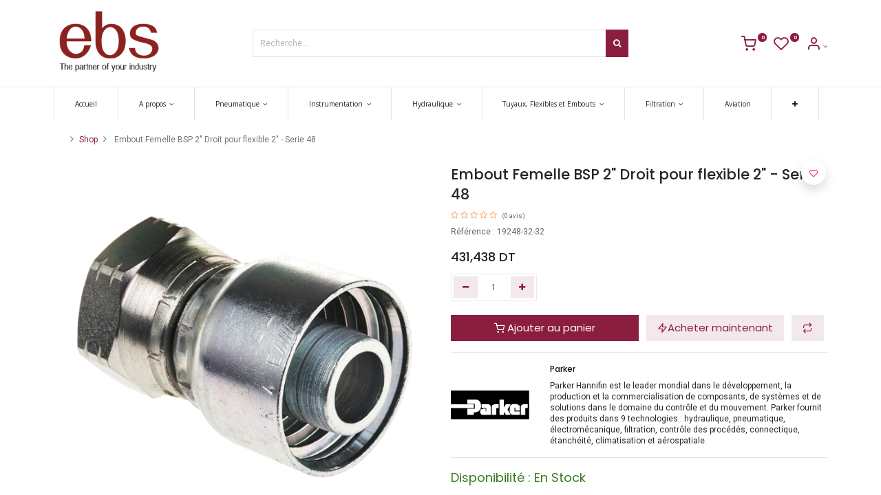

--- FILE ---
content_type: text/html; charset=utf-8
request_url: https://ebs.com.tn/shop/19248-32-32-embout-femelle-bsp-2-droit-pour-flexible-2-serie-48-157606
body_size: 20030
content:
<!DOCTYPE html>
        <html lang="fr-CA" data-website-id="1" data-main-object="product.template(157606,)" data-oe-company-name="EBS" data-add2cart-redirect="1">
    <head>
                <meta charset="utf-8"/>
                <meta http-equiv="X-UA-Compatible" content="IE=edge,chrome=1"/>
            <meta name="viewport" content="width=device-width, initial-scale=1"/>
        <meta name="generator" content="Odoo"/>
        <meta name="description" content="Référence : 19248-32-32"/>
            <link rel="manifest" href="/pwa/1/manifest.json"/>
            <link rel="apple-touch-icon" sizes="192x192" href="/web/image/website/1/dr_pwa_icon_192/192x192"/>
            <meta name="theme-color" content="#FFFFFF"/>
            <meta name="mobile-web-app-capable" content="yes"/>
            <meta name="apple-mobile-web-app-title" content="ebs"/>
            <meta name="apple-mobile-web-app-capable" content="yes"/>
            <meta name="apple-mobile-web-app-status-bar-style" content="default"/>
                        <meta property="og:type" content="website"/>
                        <meta property="og:title" content="Embout Femelle BSP 2&#34; Droit pour flexible 2&#34; - Serie 48"/>
                        <meta property="og:site_name" content="EBS"/>
                        <meta property="og:url" content="https://ebs.com.tn/shop/19248-32-32-embout-femelle-bsp-2-droit-pour-flexible-2-serie-48-157606"/>
                        <meta property="og:image" content="https://ebs.com.tn/web/image/product.template/157606/image_1024?unique=ea0cfaf"/>
                        <meta property="og:description" content="Référence : 19248-32-32"/>
                    <meta name="twitter:card" content="summary_large_image"/>
                    <meta name="twitter:title" content="Embout Femelle BSP 2&#34; Droit pour flexible 2&#34; - Serie 48"/>
                    <meta name="twitter:image" content="https://ebs.com.tn/web/image/product.template/157606/image_1024?unique=ea0cfaf"/>
                    <meta name="twitter:description" content="Référence : 19248-32-32"/>
        <link rel="canonical" href="https://ebs.com.tn/shop/19248-32-32-embout-femelle-bsp-2-droit-pour-flexible-2-serie-48-157606"/>
        <link rel="preconnect" href="https://fonts.gstatic.com/" crossorigin=""/>
                <title> Embout Femelle BSP 2&#34; Droit pour flexible 2&#34; - Serie 48 | EBS </title>
                <link type="image/x-icon" rel="shortcut icon" href="/web/image/website/1/favicon?unique=ab5fe61"/>
            <link rel="preload" href="/web/static/lib/fontawesome/fonts/fontawesome-webfont.woff2?v=4.7.0" as="font" crossorigin=""/>
            <link rel="preload" href="/theme_prime/static/lib/Droggol-Pack-v1.0/fonts/Droggol-Pack.ttf?4iwoe7" as="font" crossorigin=""/>
            <link rel="stylesheet" type="text/css" href="/theme_prime/static/lib/Droggol-Pack-v1.0/droggol-pack-1.css"/>
            <link type="text/css" rel="stylesheet" href="/web/assets/213984-eba5615/1/web.assets_common.min.css" data-asset-bundle="web.assets_common" data-asset-version="eba5615"/>
            <link type="text/css" rel="stylesheet" href="/web/assets/213968-f6ff524/1/web.assets_frontend.min.css" data-asset-bundle="web.assets_frontend" data-asset-version="f6ff524"/>
                <script id="web.layout.odooscript" type="text/javascript">
                    var odoo = {
                        csrf_token: "2e9525af77ae3714f193895b9c0bcc0d9ebb6ca0o1800742725",
                        debug: "",
                    };
                </script>
            <script type="text/javascript">
                odoo.dr_theme_config = {"bool_enable_ajax_load": false, "json_zoom": {"zoom_enabled": true, "zoom_factor": 2, "disable_small": false}, "json_category_pills": {"enable": true, "enable_child": true, "hide_desktop": true, "show_title": true, "style": "1"}, "json_grid_product": {"show_color_preview": true, "show_quick_view": true, "show_similar_products": true, "show_rating": true, "style": "2"}, "json_shop_filters": {"filter_method": "default", "in_sidebar": true, "collapsible": true, "show_category_count": true, "show_attrib_count": true, "hide_extra_attrib_value": true, "show_rating_filter": true, "tags_style": "2"}, "json_bottom_bar": {"show_bottom_bar": true, "show_bottom_bar_on_scroll": false, "filters": true, "actions": ["tp_home", "tp_search", "tp_wishlist", "tp_offer", "tp_brands", "tp_category", "tp_orders", "tp_cart"]}, "bool_sticky_add_to_cart": true, "json_general_language_pricelist_selector": {"hide_country_flag": true}, "json_mobile": {}, "json_product_search": {"advance_search": true, "search_category": true, "search_attribute": true, "search_suggestion": true, "search_limit": 300, "search_max_product": 300, "search_fuzzy": true}, "json_lazy_load_config": {"enable_ajax_load_products": true, "enable_ajax_load_products_on_click": true}, "json_brands_page": {"disable_brands_grouping": false}, "cart_flow": "default", "theme_installed": true, "pwa_active": true, "bool_product_offers": true, "is_public_user": true};
            </script>
            <script type="text/javascript">
                odoo.__session_info__ = {"is_admin": false, "is_system": false, "is_website_user": true, "user_id": false, "is_frontend": true, "profile_session": null, "profile_collectors": null, "profile_params": null, "show_effect": "True", "translationURL": "/website/translations", "cache_hashes": {"translations": "a2cade5faa108eca6be5c47303a2b56ac1312673"}, "lang_url_code": "fr_CA", "geoip_country_code": "US"};
                if (!/(^|;\s)tz=/.test(document.cookie)) {
                    const userTZ = Intl.DateTimeFormat().resolvedOptions().timeZone;
                    document.cookie = `tz=${userTZ}; path=/`;
                }
            </script>
            <script defer="defer" type="text/javascript" src="/web/assets/213969-733b685/1/web.assets_common_minimal.min.js" data-asset-bundle="web.assets_common_minimal" data-asset-version="733b685"></script>
            <script defer="defer" type="text/javascript" src="/web/assets/213970-18c7eeb/1/web.assets_frontend_minimal.min.js" data-asset-bundle="web.assets_frontend_minimal" data-asset-version="18c7eeb"></script>
            <script defer="defer" type="text/javascript" data-src="/web/assets/213971-3b648a1/1/web.assets_common_lazy.min.js" data-asset-bundle="web.assets_common_lazy" data-asset-version="3b648a1"></script>
            <script defer="defer" type="text/javascript" data-src="/web/assets/213972-edab406/1/web.assets_frontend_lazy.min.js" data-asset-bundle="web.assets_frontend_lazy" data-asset-version="edab406"></script>
    </head>
            <body class="">
        <div id="wrapwrap" class="   ">
        <div class="tp-bottombar-component o_not_editable w-100 tp-bottombar-component-style-1 p-0 tp-has-drower-element  ">
            <ul class="list-inline my-2 px-5 d-flex tp-bottombar-main-element justify-content-between">
        <li class="list-inline-item o_not_editable position-relative tp-bottom-action-btn text-center  ">
            <a aria-label="Accueil" class=" " href="/">
                <i class="tp-action-btn-icon fa fa-home"></i>
            </a>
            <div class="tp-action-btn-label">Accueil</div>
        </li>
        <li class="list-inline-item o_not_editable position-relative tp-bottom-action-btn text-center tp-search-sidebar-action ">
            <a aria-label="Recherche" class=" " href="#">
                <i class="tp-action-btn-icon dri dri-search"></i>
            </a>
            <div class="tp-action-btn-label">Recherche</div>
        </li>
                        <li class="list-inline-item text-center tp-bottom-action-btn tp-drawer-action-btn align-items-center d-flex justify-content-center rounded-circle">
                            <a href="#" aria-label="Open menu"><i class="tp-drawer-icon fa fa-th"></i></a>
                        </li>
        <li class="list-inline-item o_not_editable position-relative tp-bottom-action-btn text-center  ">
            <a aria-label="Liste d&#39;envies" class="o_wsale_my_wish tp-btn-in-bottom-bar " href="/shop/wishlist">
                <i class="tp-action-btn-icon dri dri-wishlist"></i>
                <sup class="my_wish_quantity o_animate_blink badge badge-primary">0</sup>
            </a>
            <div class="tp-action-btn-label">Liste d&#39;envies</div>
        </li>
        <li class="list-inline-item o_not_editable tp-bottom-action-btn ">
            <div class="dropdown">
                <a href="#" class="dropdown-toggle" data-toggle="dropdown" aria-label="Account Info"><i class="dri dri-user tp-action-btn-icon"></i></a>
                <div class="tp-action-btn-label">Account</div>
                <div class="dropdown-menu dropdown-menu-right" role="menu">
                    <div class="dropdown-header">Guest</div>
                    <a href="/web/login" role="menuitem" class="dropdown-item">Login</a>
                    <div class="dropdown-divider"></div>
                    <a href="/shop/cart" role="menuitem" class="dropdown-item">My Cart</a>
                    <a href="/shop/wishlist" role="menuitem" class="dropdown-item">Wishlist (<span class="tp-wishlist-counter">0</span>)</a>
                </div>
            </div>
        </li>
            </ul>
            <hr class="mx-4"/>
            <ul class="list-inline d-flex my-2 px-5 tp-bottombar-secondary-element justify-content-between">
        <li class="list-inline-item o_not_editable position-relative tp-bottom-action-btn text-center  ">
            <a aria-label="Offers" class=" " href="/offers">
                <i class="tp-action-btn-icon dri dri-bolt"></i>
            </a>
            <div class="tp-action-btn-label">Offers</div>
        </li>
        <li class="list-inline-item o_not_editable position-relative tp-bottom-action-btn text-center  ">
            <a aria-label="Brands" class=" " href="/shop/all-brands">
                <i class="tp-action-btn-icon dri dri-tag-l "></i>
            </a>
            <div class="tp-action-btn-label">Brands</div>
        </li>
        <li class="list-inline-item o_not_editable position-relative tp-bottom-action-btn text-center tp-category-action ">
            <a aria-label="Category" class=" " href="#">
                <i class="tp-action-btn-icon dri dri-category"></i>
            </a>
            <div class="tp-action-btn-label">Category</div>
        </li>
        <li class="list-inline-item o_not_editable position-relative tp-bottom-action-btn text-center  ">
            <a aria-label="Commandes" class=" " href="/my/orders">
                <i class="tp-action-btn-icon fa fa-file-text-o"></i>
            </a>
            <div class="tp-action-btn-label">Commandes</div>
        </li>
        <li class="list-inline-item o_not_editable position-relative tp-bottom-action-btn text-center  ">
            <a aria-label="Cart" class=" o_wsale_my_cart tp-cart-sidebar-action" href="/shop/cart">
                <i class="tp-action-btn-icon dri dri-cart"></i>
                <sup class="my_cart_quantity badge badge-primary mb-0 font-weight-bold" data-order-id="">0</sup>
            </a>
            <div class="tp-action-btn-label">Cart</div>
        </li>
            </ul>
        </div>
        <header id="top" data-anchor="true" data-name="Header" class="  o_hoverable_dropdown">
                    <div class="tp-header-box o_colored_level o_cc">
                <div class="container">
                    <div class="row justify-content-center justify-content-lg-between align-items-center">
                        <div class="col-3 py-3">
    <a href="/" class="navbar-brand logo d-none d-lg-inline-block">
            <span role="img" aria-label="Logo of EBS" title="EBS"><img src="/web/image/website/1/logo/EBS?unique=ab5fe61" class="img img-fluid" alt="EBS" loading="lazy"/></span>
        </a>
                        </div>
                        <div class="col-6 py-3">
    <form method="get" class="o_searchbar_form o_wait_lazy_js s_searchbar_input mx-auto w-100 o_wsale_products_searchbar_form o_not_editable" action="/shop" data-snippet="s_searchbar_input">
            <div role="search" class="input-group  ">
        <input type="search" name="search" class="search-query form-control oe_search_box None" placeholder="Recherche…" value="" data-search-type="products" data-limit="5" data-display-image="true" data-display-description="true" data-display-extra-link="true" data-display-detail="true" data-order-by="name asc"/>
        <div class="input-group-append">
            <button type="submit" aria-label="Rechercher" title="Rechercher" class="btn oe_search_button btn-primary"><i class="fa fa-search"></i>
        </button>
        </div>
    </div>
            <input name="order" type="hidden" class="o_search_order_by" value="name asc"/>
        </form>
                        </div>
                        <div class="col-3 py-3 text-right">
                            <ul class="list-inline m-0 tp-account-info">
        <li class="list-inline-item o_not_editable ">
            <a class="o_wsale_my_cart tp-cart-sidebar-action" href="/shop/cart">
                <i class="dri dri-cart"></i>
                <sup class="my_cart_quantity badge badge-primary mb-0 font-weight-bold" data-order-id="">0</sup>
            </a>
        </li>
        <li class="list-inline-item o_not_editable ">
            <a class="o_wsale_my_wish" href="/shop/wishlist">
                <i class="dri dri-wishlist"></i>
                <sup class="my_wish_quantity o_animate_blink badge badge-primary">0</sup>
            </a>
        </li>
        <li class="list-inline-item o_not_editable  ">
            <div class="dropdown">
                <a href="#" class="dropdown-toggle" data-toggle="dropdown" aria-label="Account Info"><i class="dri dri-user "></i></a>
                <div class="dropdown-menu dropdown-menu-right" role="menu">
                    <div class="dropdown-header">Guest</div>
                    <a href="/web/login" role="menuitem" class="dropdown-item">Login</a>
                    <div class="dropdown-divider"></div>
                    <a href="/shop/cart" role="menuitem" class="dropdown-item">My Cart</a>
                    <a href="/shop/wishlist" role="menuitem" class="dropdown-item">Wishlist (<span class="tp-wishlist-counter">0</span>)</a>
                </div>
            </div>
        </li>
                            </ul>
                        </div>
                    </div>
                </div>
            </div>
    <nav data-name="Navbar" class="navbar navbar-expand-lg navbar-light o_colored_level o_cc shadow-sm">
                <div id="top_menu_container" class="container justify-content-between">
        <button class="navbar-toggler tp-navbar-toggler collapsed o_not_editable" type="button" data-toggle="collapse" aria-label="Menu" data-target="#top_menu_collapse">
            <span class="icon-bar top-bar"></span>
            <span class="icon-bar middle-bar"></span>
            <span class="icon-bar bottom-bar"></span>
        </button>
                    <a href="/" class="navbar-brand logo d-lg-none o_offcanvas_logo_container">
                        <img role="img" src="/website/image/website/1/logo" aria-label="Logo of EBS" title="EBS" loading="lazy"/>
                    </a>
        <div class="tp-account-info o_not_editable">
            <a class="o_wsale_my_cart tp-cart-sidebar-action d-lg-none" href="/shop/cart">
                <i class="dri dri-cart"></i>
                <sup class="my_cart_quantity badge badge-primary mb-0 font-weight-bold" data-order-id="">0</sup>
            </a>
        </div>
                    <div id="top_menu_collapse" class="collapse navbar-collapse order-last order-lg-0">
    <div class="o_offcanvas_menu_backdrop o_editable" data-toggle="collapse" data-target="#top_menu_collapse" aria-label="Basculer la navigation"></div>
  <ul id="top_menu" class="nav navbar-nav o_menu_loading flex-grow-1">
    <li class="o_offcanvas_menu_toggler order-first navbar-toggler text-right border-0 o_not_editable">
      <a href="#top_menu_collapse" class="nav-link px-3" data-toggle="collapse" aria-expanded="true">
        <span class="fa-2x">×</span>
      </a>
    </li>
    <li class="nav-item  ">
        <a role="menuitem" href="/home" class="nav-link ">
        <span>Accueil</span>
        </a>
    </li>
    <li class="nav-item   dropdown  ">
        <a data-toggle="dropdown" href="#" class="nav-link dropdown-toggle ">
        <span>A propos</span>
        </a>
        <ul class="dropdown-menu" role="menu">
    <li class="  ">
        <a role="menuitem" href="/a-propos" class="dropdown-item ">
        <span>Qui somme nous?</span>
        </a>
    </li>
    <li class="  ">
        <a role="menuitem" href="/commander-des-flexibles" class="dropdown-item ">
        <span>Commander des flexibles</span>
        </a>
    </li>
    <li class="  ">
        <a role="menuitem" href="/bon-de-commande-en-ligne" class="dropdown-item ">
        <span>Bon de commande en ligne</span>
        </a>
    </li>
    <li class="  ">
        <a role="menuitem" href="/services" class="dropdown-item ">
        <span>Services</span>
        </a>
    </li>
    <li class="  ">
        <a role="menuitem" href="/video" class="dropdown-item ">
        <span>vidéo</span>
        </a>
    </li>
    <li class="  ">
        <a role="menuitem" href="/catalogues" class="dropdown-item ">
        <span>Catalogues</span>
        </a>
    </li>
    <li class="  ">
        <a role="menuitem" href="/contactus" class="dropdown-item ">
        <span>Contactez-nous</span>
        </a>
    </li>
    <li class="  ">
        <a role="menuitem" href="/jobs" class="dropdown-item ">
        <span>Nos offres d&#39;emploi</span>
        </a>
    </li>
        </ul>
    </li>
    <li class="nav-item   dropdown  ">
        <a data-toggle="dropdown" href="#" class="nav-link dropdown-toggle ">
        <span>Pneumatique</span>
        </a>
        <ul class="dropdown-menu" role="menu">
    <li class="  ">
        <a role="menuitem" href="/shop/category/pneumatique-raccords-pneumatiques-11" class="dropdown-item ">
        <span>Raccords Pneumatiques </span>
        </a>
    </li>
    <li class="  ">
        <a role="menuitem" href="/shop/category/pneumatique-verins-pneumatiques-2" class="dropdown-item ">
        <span>Vérins Pneumatiques</span>
        </a>
    </li>
    <li class="  ">
        <a role="menuitem" href="/shop/category/pneumatique-vannes-pneumatiques-7" class="dropdown-item ">
        <span>Vannes Pneumatiques </span>
        </a>
    </li>
    <li class="  ">
        <a role="menuitem" href="/shop/category/pneumatique-tubes-pneumatiques-8" class="dropdown-item ">
        <span>Tubes Pneumatiques </span>
        </a>
    </li>
    <li class="  ">
        <a role="menuitem" href="/shop/category/pneumatique-traitement-d-air-13" class="dropdown-item ">
        <span>Traitement D&#39;Air</span>
        </a>
    </li>
    <li class="  ">
        <a role="menuitem" href="/shop/category/pneumatique-distributeurs-pneumatiques-14" class="dropdown-item ">
        <span>Distributeurs Pneumatiques</span>
        </a>
    </li>
    <li class="  ">
        <a role="menuitem" href="/shop/category/pneumatique-coupleurs-pneumatiques-19" class="dropdown-item ">
        <span>Coupleurs Pneumatiques</span>
        </a>
    </li>
    <li class="  ">
        <a role="menuitem" href="/shop/category/pneumatique-composants-pour-le-vide-20" class="dropdown-item ">
        <span>Composants Pour Le Vide</span>
        </a>
    </li>
    <li class="  ">
        <a role="menuitem" href="/shop/category/pneumatique-temporisateurs-modules-logiques-et-compteurs-pneumatiques-12" class="dropdown-item ">
        <span>Temporisateurs, Modules Logiques et Compteurs Pneumatiques</span>
        </a>
    </li>
        </ul>
    </li>
    <li class="nav-item   dropdown  ">
        <a data-toggle="dropdown" href="#" class="nav-link dropdown-toggle ">
        <span>Instrumentation </span>
        </a>
        <ul class="dropdown-menu" role="menu">
    <li class="  ">
        <a role="menuitem" href="/shop/category/instrumentation-vannes-22" class="dropdown-item ">
        <span>Vannes</span>
        </a>
    </li>
    <li class="  ">
        <a role="menuitem" href="/shop/category/instrumentation-electrovannes-33" class="dropdown-item ">
        <span>Electrovannes</span>
        </a>
    </li>
    <li class="  ">
        <a role="menuitem" href="/shop/category/instrumentation-raccords-24" class="dropdown-item ">
        <span>Raccords</span>
        </a>
    </li>
    <li class="  ">
        <a role="menuitem" href="/shop/category/instrumentation-instruments-de-mesure-31" class="dropdown-item ">
        <span>Instruments de mesure</span>
        </a>
    </li>
    <li class="  ">
        <a role="menuitem" href="/shop/category/instrumentation-colliers-de-tuyaux-et-de-tubes-clamps-34" class="dropdown-item ">
        <span>Colliers de tuyaux et de tubes (CLAMPS) </span>
        </a>
    </li>
    <li class="  ">
        <a role="menuitem" href="/shop/category/instrumentation-tubes-316l-23" class="dropdown-item ">
        <span>Tubes 316L</span>
        </a>
    </li>
    <li class="  ">
        <a role="menuitem" href="/shop/category/instrumentation-instrumentation-accessoires-114" class="dropdown-item ">
        <span>INSTRUMENTATION / ACCESSOIRES</span>
        </a>
    </li>
        </ul>
    </li>
    <li class="nav-item   dropdown  ">
        <a data-toggle="dropdown" href="#" class="nav-link dropdown-toggle ">
        <span>Hydraulique</span>
        </a>
        <ul class="dropdown-menu" role="menu">
    <li class="  ">
        <a role="menuitem" href="/shop/category/hydraulique-pompes-hydrauliques-26" class="dropdown-item ">
        <span>Pompes hydrauliques </span>
        </a>
    </li>
    <li class="  ">
        <a role="menuitem" href="/shop/category/hydraulique-verins-hydrauliques-16" class="dropdown-item ">
        <span>Vérins hydrauliques</span>
        </a>
    </li>
    <li class="  ">
        <a role="menuitem" href="/shop/category/hydraulique-moteurs-29" class="dropdown-item ">
        <span>Moteurs</span>
        </a>
    </li>
    <li class="  ">
        <a role="menuitem" href="/shop/category/hydraulique-outillage-28" class="dropdown-item ">
        <span>Outillage</span>
        </a>
    </li>
    <li class="  ">
        <a role="menuitem" href="/shop/category/hydraulique-distributeurs-hydrauliques-30" class="dropdown-item ">
        <span>Distributeurs hydrauliques</span>
        </a>
    </li>
    <li class="  ">
        <a role="menuitem" href="/shop/category/hydraulique-limiteurs-de-pression-118" class="dropdown-item ">
        <span>Limiteurs De Pression</span>
        </a>
    </li>
    <li class="  ">
        <a role="menuitem" href="/shop/category/hydraulique-regulateur-de-debit-117" class="dropdown-item ">
        <span>Régulateurs de débit </span>
        </a>
    </li>
    <li class="  ">
        <a role="menuitem" href="/shop/category/hydraulique-raccords-hydrauliques-25" class="dropdown-item ">
        <span>Raccords hydrauliques</span>
        </a>
    </li>
    <li class="  ">
        <a role="menuitem" href="/shop/category/hydraulique-clapet-anti-retour-116" class="dropdown-item ">
        <span>Clapets anti-retour</span>
        </a>
    </li>
    <li class="  ">
        <a role="menuitem" href="/shop/category/hydraulique-accumulateurs-hydrauliques-37" class="dropdown-item ">
        <span>Accumulateurs hydrauliques</span>
        </a>
    </li>
    <li class="  ">
        <a role="menuitem" href="/shop/category/hydraulique-coupleurs-hydrauliques-32" class="dropdown-item ">
        <span>Coupleurs hydrauliques</span>
        </a>
    </li>
    <li class="  ">
        <a role="menuitem" href="/shop/category/hydraulique-tubes-hydrauliques-18" class="dropdown-item ">
        <span>Tubes hydrauliques</span>
        </a>
    </li>
        </ul>
    </li>
    <li class="nav-item   dropdown  ">
        <a data-toggle="dropdown" href="#" class="nav-link dropdown-toggle ">
        <span>Tuyaux, Flexibles et Embouts</span>
        </a>
        <ul class="dropdown-menu" role="menu">
    <li class="  ">
        <a role="menuitem" href="/shop/category/hydraulique-embouts-parker-35" class="dropdown-item ">
        <span>Embouts</span>
        </a>
    </li>
    <li class="  ">
        <a role="menuitem" href="/shop/category/hydraulique-flexibles-hydrauliques-59" class="dropdown-item ">
        <span>Flexibles hydrauliques </span>
        </a>
    </li>
    <li class="  ">
        <a role="menuitem" href="/shop/category/hydraulique-accessoires-flexibles-57" class="dropdown-item ">
        <span>Accessoires flexibles</span>
        </a>
    </li>
    <li class="  ">
        <a role="menuitem" href="/shop/category/hydraulique-tubes-flexibles-et-embouts-tuyau-de-transfert-65" class="dropdown-item ">
        <span>Tuyaux de transfert</span>
        </a>
    </li>
        </ul>
    </li>
    <li class="nav-item   dropdown  ">
        <a data-toggle="dropdown" href="#" class="nav-link dropdown-toggle ">
        <span>Filtration</span>
        </a>
        <ul class="dropdown-menu" role="menu">
    <li class="  ">
        <a role="menuitem" href="/shop/category/filtration-filtres-a-carburant-119" class="dropdown-item ">
        <span>Filtres à carburant</span>
        </a>
    </li>
    <li class="  ">
        <a role="menuitem" href="/shop/category/filtration-filtres-a-huile-120" class="dropdown-item ">
        <span>Filtres à huile</span>
        </a>
    </li>
    <li class="  ">
        <a role="menuitem" href="/shop/category/filtration-filtres-a-air-et-gaz-121" class="dropdown-item ">
        <span>Filtres à air et gaz</span>
        </a>
    </li>
    <li class="  ">
        <a role="menuitem" href="/shop/category/filtration-filtres-a-air-hvac-66" class="dropdown-item ">
        <span>Filtres à air HVAC</span>
        </a>
    </li>
        </ul>
    </li>
    <li class="nav-item  ">
        <a role="menuitem" href="/shop/category/aviation-9" class="nav-link ">
        <span>Aviation</span>
        </a>
    </li>
    <li class="nav-item  ">
        <a role="menuitem" href="/shop/category/equipements-electriques-5" class="nav-link ">
        <span>Variateurs AC</span>
        </a>
    </li>
    <li class="o_offcanvas_logo_container order-last navbar-toggler py-4 order-1 mt-auto text-center border-0">
      <a href="/" class="o_offcanvas_logo logo">
            <span role="img" aria-label="Logo of EBS" title="EBS"><img src="/web/image/website/1/logo/EBS?unique=ab5fe61" class="img img-fluid" style="max-width: 200px" alt="EBS" loading="lazy"/></span>
        </a>
    </li>
    </ul>
                    </div>
                </div>
    </nav>
        </header>
                <main>
    <div class="my-1 my-md-2">
      <div class="container">
        <div class="row">
          <div class="col-12">
            <ol class="breadcrumb mb-0 bg-transparent">
              <li class="breadcrumb-item">
              </li>
              <li class="breadcrumb-item">
                <a class="" href="/shop"><span data-o-link-zws="start">​</span>Shop</a>
              </li>
              <li class="breadcrumb-item active">
                <span>Embout Femelle BSP 2&#34; Droit pour flexible 2&#34; - Serie 48</span>
              </li>
            </ol>
          </div>
        </div>
      </div>
    </div>
  <div itemscope="itemscope" itemtype="http://schema.org/Product" id="wrap" class="js_sale ecom-zoomable zoomodoo-next ecom-zoomable zoomodoo-next" data-ecom-zoom-auto="1">
      <div class="oe_structure oe_empty oe_structure_not_nearest" id="oe_structure_website_sale_product_1" data-editor-message="DROP BUILDING BLOCKS HERE TO MAKE THEM AVAILABLE ACROSS ALL PRODUCTS"></div>
  <section id="product_detail" class="container oe_website_sale " data-view-track="1" data-product-tracking-info="{&#34;item_id&#34;: &#34;19248-32-32&#34;, &#34;item_name&#34;: &#34;[19248-32-32] Embout Femelle BSP 2\&#34; Droit pour flexible 2\&#34; - Serie 48&#34;, &#34;item_category&#34;: &#34;EMBOUTS PARKER&#34;, &#34;currency&#34;: &#34;TND&#34;, &#34;price&#34;: 431.438}">
        <div class="row">
          <div class="col-12 col-lg-6 pb-2">
        <div id="o-carousel-product" class="carousel slide position-sticky overflow-hidden tp-drift-zoom tp-product-detail-carousel" data-ride="carousel" data-interval="0">
            <div class="o_carousel_product_outer carousel-outer position-relative flex-grow-1">
                <div class="carousel-inner h-100">
                        <div class="carousel-item h-100 active">
                            <div class="d-flex align-items-center justify-content-center h-100">
                <div class="d-flex align-items-center justify-content-center h-100 position-relative"><img src="/web/image/product.product/106461/image_1024/%5B19248-32-32%5D%20Embout%20Femelle%20BSP%202%22%20Droit%20pour%20flexible%202%22%20-%20Serie%2048?unique=73b3960" itemprop="image" class="img img-fluid product_detail_img mh-100 tp-drift-zoom-img" alt="Embout Femelle BSP 2&#34; Droit pour flexible 2&#34; - Serie 48" loading="lazy"/></div>
            </div>
            </div>
                </div>
            </div>
        <div class="o_carousel_product_indicators pr-1 overflow-hidden">
        </div>
        </div>
          </div>
          <div class="col-12 col-lg-6 py-2" id="product_details">
  <h1 itemprop="name" class="h3">Embout Femelle BSP 2&#34; Droit pour flexible 2&#34; - Serie 48</h1>
            <span itemprop="url" style="display:none;">/shop/19248-32-32-embout-femelle-bsp-2-droit-pour-flexible-2-serie-48-157606</span>
              <a href="#o_product_page_reviews" class="o_product_page_reviews_link text-decoration-none">
  <div class="o_website_rating_static">
        <i class="fa fa-star-o o_editable" role="img"></i>
        <i class="fa fa-star-o o_editable" role="img"></i>
        <i class="fa fa-star-o o_editable" role="img"></i>
        <i class="fa fa-star-o o_editable" role="img"></i>
        <i class="fa fa-star-o o_editable" role="img"></i>
      <small class="text-muted ml-1">
                    (0 avis)
                </small>
  </div>
              </a>
            <p class="text-muted my-2" placeholder="Une courte description qui apparaîtra également sur les documents.">Référence : 19248-32-32</p>
            <form action="/shop/cart/update" method="POST">
              <input type="hidden" name="csrf_token" value="2e9525af77ae3714f193895b9c0bcc0d9ebb6ca0o1800742725"/>
              <div class="js_product js_main_product mb-3">
                <div>
      <div itemprop="offers" itemscope="itemscope" itemtype="http://schema.org/Offer" class="product_price d-inline-block mt-2">
                <h4 class="css_editable_mode_hidden">
                    <span data-oe-type="monetary" data-oe-expression="combination_info[&#39;price&#39;]" class="oe_price" style="white-space: nowrap;"><span class="oe_currency_value">431,438</span> DT</span>
                    <span itemprop="price" style="display:none;">431.438</span>
                    <span itemprop="priceCurrency" style="display:none;">TND</span>
                    <span data-oe-type="monetary" data-oe-expression="combination_info[&#39;list_price&#39;]" style="text-decoration: line-through; white-space: nowrap;" class="text-body oe_default_price ml-1 small d-none"><span class="oe_currency_value">431,438</span> DT</span>
                </h4>
                <h4 class="css_non_editable_mode_hidden decimal_precision" data-precision="3">
                    <span><span class="oe_currency_value">362,553</span> DT</span>
                </h4>
            </div>
                </div>
                <ul class="d-none js_add_cart_variants" data-attribute_exclusions="{&#34;exclusions&#34;: {&#34;1206&#34;: []}, &#34;parent_exclusions&#34;: {}, &#34;parent_combination&#34;: [], &#34;parent_product_name&#34;: null, &#34;mapped_attribute_names&#34;: {&#34;1206&#34;: &#34;Marque: Parker&#34;}}"></ul>
                <input type="hidden" class="product_template_id" value="157606"/>
                <input type="hidden" class="product_id" name="product_id" value="106461"/>
        <p class="css_not_available_msg alert alert-warning">Cette combinaison n'existe pas.</p>
    <div class="css_quantity input-group d-inline-flex mr-2 my-1 align-middle" contenteditable="false">
      <div class="input-group-prepend">
        <a class="btn btn-primary js_add_cart_json" aria-label="Supprimer" title="Supprimer" href="#">
          <i class="fa fa-minus" contenteditable="false"></i>
        </a>
      </div>
      <input type="text" class="form-control quantity" data-min="1" name="add_qty" value="1"/>
      <div class="input-group-append">
        <a class="btn btn-primary float_left js_add_cart_json" aria-label="Ajouter" title="Ajouter" href="#">
          <i class="fa fa-plus" contenteditable="false"></i>
        </a>
      </div>
    </div>
  <div id="add_to_cart_wrap" class="d-block my-3">
                  <a role="button" id="add_to_cart" class="btn btn-primary btn-lg js_check_product a-submit d-block d-sm-inline-block w-100 w-md-50 flex-grow-1" href="#"><span data-o-link-zws="start">​</span><i class="dri dri-cart" data-original-title="" title="" aria-describedby="tooltip183147"></i> Ajouter au panier</a>
    <a role="button" class="btn btn-primary-soft btn-lg o_we_buy_now mt-3 mt-md-0 d-block d-md-inline-block w-md-auto ml-0 ml-md-2" href="#"><span data-o-link-zws="start">​</span><i class="dri dri-bolt"></i>Acheter maintenant</a>
    <button type="button" role="button" class="d-none d-md-inline-block btn btn-primary-soft btn-lg ml-2 o_add_compare_dyn" aria-label="Compare" data-action="o_comparelist" data-product-product-id="106461">
      <span class="dri dri-compare"></span>
    </button>
  <div id="product_option_block" class="d-inline-block align-middle">
            <button type="button" role="button" class="btn btn-primary-soft o_add_wishlist_dyn mt16 ml-0 ml-sm-2" data-action="o_wishlist" data-product-template-id="157606" data-product-product-id="106461">
                <span class="dri dri-wishlist" role="img" aria-label="Add to wishlist"></span>
            </button>
        </div>
                </div>
      <div class="availability_messages o_not_editable"></div>
              </div>
            </form>
      <hr class="mt-2"/>
      <div class="row align-items-center">
        <div class="col-6 col-md-3"><img src="/web/image/product.attribute.value/15/dr_image/Marque:%20Parker?unique=2c33762" class="img img-fluid" alt="Marque: Parker" loading="lazy"/></div>
        <div class="col-12 col-md-9 mt-2 mt-md-0">
          <h6>
            <a class="tp-link-dark" href="/shop?attrib=11-15">
              <span>Parker</span>
            </a>
          </h6>
          <p class="mb-0">Parker Hannifin est le leader mondial dans le développement, la production et la commercialisation de composants, de systèmes et de solutions dans le domaine du contrôle et du mouvement. Parker fournit des produits dans 9 technologies : hydraulique, pneumatique, électromécanique, filtration, contrôle des procédés, connectique, étanchéité, climatisation et aérospatiale.</p>
        </div>
      </div>
      <hr/>
      <div class="row">
        <div class="col-12 o_colored_level">
          <h6 data-original-title="" title="" aria-describedby="tooltip144987">
            <span style="color: rgb(57, 123, 33); font-style: normal; font-weight: 400; background-color: rgb(255, 255, 255); font-size: 18px;">Disponibilité : En Stock</span>
            <br/>
          </h6>
        </div>
        <div class="col-12 o_colored_level">
          <h6 data-original-title="" title="" aria-describedby="tooltip144987">
            <span style="color: rgb(57, 123, 33); font-style: normal; font-weight: 400; background-color: rgb(255, 255, 255); font-size: 18px;"></span>
            <span style="color: rgb(0, 0, 255); font-style: normal; font-weight: 400; background-color: rgb(255, 255, 255); font-size: 10px;">Validité du prix : &nbsp;jusqu'au 31/12/2026 (
sauf mise à jour)</span>
            <span style="color: rgb(0, 0, 255); font-style: normal; font-weight: 400; background-color: rgb(255, 255, 255); font-size: 18px;"></span>
            <br/>
          </h6>
        </div>
        <div class="col-12 o_colored_level" data-original-title="" title="" aria-describedby="tooltip800613">
          <table class="table table-bordered">
            <tbody>
              <tr>
                <td data-original-title="" title="" aria-describedby="tooltip365571">
                  <a href="/methodes-de-livraison-et-d-expedition" data-original-title="" title="">
                    <span style="font-size: 12px; font-style: normal; font-weight: 400;" data-original-title="" title="" aria-describedby="tooltip947473" class="text-o-color-1 bg-o-color-3">
                      <font class="bg-o-color-4">Méthodes de livraison et d'expédition</font>
                    </span>
                  </a>
                </td>
              </tr>
            </tbody>
          </table>
          <h6 data-original-title="" title="" aria-describedby="tooltip144987">
            <br/>
          </h6>
        </div>
        <div class="col-12 o_colored_level pt0" data-original-title="" title="" aria-describedby="tooltip800613">
          <table class="table table-bordered">
            <tbody>
              <tr>
                <td data-original-title="" title="" aria-describedby="tooltip365571">
                  <a href="/conditions-generales-de-vente" target="_blank" data-original-title="" title="">Conditions générales de vente&nbsp; (CGV)&nbsp;et politique de retour</a>
                </td>
              </tr>
            </tbody>
          </table>
          <h6 data-original-title="" title="" aria-describedby="tooltip144987">
            <br/>
          </h6>
        </div>
        <div class="col-12 o_colored_level">
        </div>
        <div class="col-12 o_colored_level">
          <section style="background-image: none;" class="o_colored_level">
            <div class="row" data-original-title="" title="" aria-describedby="tooltip896973">
            </div>
          </section>
        </div>
      </div>
      <hr/>
    <div class="row no-gutters align-items-center">
      <div class="col-auto">
        <h6 class="mr-2 mb-0">Share :</h6>
      </div>
      <div class="col-auto">
  <div data-snippet="s_share" class="s_share text-left d-inline-block">
    <a href="https://www.facebook.com/sharer/sharer.php?u={url}" target="_blank" class="s_share_facebook d-inline-block">
      <i class="fa fa-facebook "></i>
    </a>
    <a href="https://twitter.com/intent/tweet?text={title}&amp;url={url}" target="_blank" class="s_share_twitter d-inline-block">
      <i class="fa fa-twitter ">​</i>
    </a>
    <a href="https://pinterest.com/pin/create/button/?url={url}&amp;media={media}&amp;description={title}" target="_blank" class="s_share_pinterest d-inline-block">
      <i class="fa fa-pinterest "></i>
    </a>
    <a href="mailto:?body={url}&amp;subject={title}" class="s_share_email d-inline-block">
      <i class="fa fa-envelope "></i>
    </a>
  </div>
      </div>
    </div>
  <div id="o_product_terms_and_share" class="">
              <br/>
            </div>
            </div>
        </div>
      </section>
    <div class="container-fluid px-0 my-4 tp-hook-product-tabs">
      <div class="row no-gutters">
        <div class="col-12">
  <div class="tp-product-details-tab">
    <ul class="nav nav-tabs justify-content-center" role="tablist">
      <li class="nav-item o_not_editable">
        <a class="nav-link active" data-toggle="tab" href="#tp-product-description-tab" role="tab" aria-selected="true">
          <div class="my-1 tp-tab-title"><span class="fa fa-file-text-o mr-1"></span>
                            Description
                        </div>
        </a>
      </li>
      <li class="nav-item o_not_editable">
        <a class="nav-link" data-toggle="tab" href="#tp-product-specification-tab" role="tab" aria-selected="false">
          <div class="my-1 tp-tab-title"><span class="fa fa-sliders mr-1" contenteditable="false"></span>
                            Specifications
                        </div>
        </a>
      </li>
      <li class="nav-item o_not_editable">
        <a class="nav-link" data-toggle="tab" href="#tp-product-documents-tab" role="tab" aria-selected="false">
          <div class="my-1 tp-tab-title"><span class="fa fa-file-pdf-o mr-1" contenteditable="false">​</span>
                            Documents
                        </div>
        </a>
      </li>
      <li class="nav-item o_not_editable">
        <a class="nav-link" data-toggle="tab" href="#tp-product-rating-tab" role="tab" aria-selected="false">
          <div class="my-1 tp-tab-title"><span class="fa fa-comments-o mr-1" contenteditable="false"></span>
                            Reviews &amp; Rating
                        </div>
        </a>
      </li>
    </ul>
    <div class="tab-content">
      <div class="tab-pane fade show active" id="tp-product-description-tab" role="tabpanel">
        <div class="container-fluid">
          <div class="row m-0 py-2">
            <div class="col-12">
              <div itemprop="description" class="oe_structure" id="product_full_description"><h3>Caractéristiques techniques</h3> <p>Marque : Parker</p>  <p>Embout à sertir moyenne pression Parker Parkrimp No-Skive série 48 :
<br>
<br> Femelle tournant BSP droit
<br> Diamètre nominal : DN51 (50,8 mm)
<br> Raccordement : 2'' BSP femelle
<br> Matière du corps : acier
<br> Embout pour flexibles 2 tresses DN51
<br> Jupe pré-sertie sur le nipple
<br> Code 92
</p></div>
            </div>
          </div>
        </div>
      </div>
      <div class="tab-pane fade" id="tp-product-specification-tab" role="tabpanel">
        <section class="container border-0" id="product_full_spec">
            <div class="row py-4">
              <div class="col-12 col-lg-8 offset-lg-2" id="product_specifications">
                <table class="table mb-0 border">
                    <tr>
                      <td>
                        <span>Marque</span>
                      </td>
                      <td>
                          <span>Parker</span>
                      </td>
                    </tr>
                </table>
              </div>
            </div>
        </section>
      </div>
      <div class="tab-pane fade" id="tp-product-documents-tab" role="tabpanel">
        <div class="container">
          <div class="row py-4">
              <div class="col-12 col-sm-6 col-md-4 col-lg-3 my-2">
                <div class="d-flex align-items-center p-2 border">
                  <div class="o_image" data-mimetype="application/pdf"></div>
                  <div class="ml-2 text-truncate">
                    <div title="Embout_ParKrimp_serie_46-48_920.pdf">Embout_ParKrimp_serie_46-48_920.pdf</div>
                    <a class="btn btn-primary-soft btn-sm mt-1" href="/web/content/20491?download=true"><span data-o-link-zws="start">​</span><i class="fa fa-download" contenteditable="false"></i> Download
                                            </a>
                  </div>
                </div>
              </div>
          </div>
        </div>
      </div>
      <div class="tab-pane fade" id="tp-product-rating-tab" role="tabpanel">
        <div class="o_shop_discussion_rating container">
          <section class="container">
            <div class="row mt-4">
              <div class="col-lg-8 offset-lg-2">
        <div id="discussion" data-anchor="true" class="d-print-none o_portal_chatter o_not_editable p-0" data-res_model="product.template" data-res_id="157606" data-pager_step="10" data-allow_composer="1" data-two_columns="false" data-display_rating="True">
        </div>
              </div>
            </div>
          </section>
        </div>
      </div>
    </div>
  </div>
        </div>
      </div>
    </div>
    <div class="container tp-hook-accessory-products">
      <div class="row">
        <div class="col-md-6 my-3">
          <div class="tp-suggested-product-slider tp-snippet-shiftless-enable" data-selection-info="{&#34;selectionType&#34;:&#34;manual&#34;, &#34;recordsIDs&#34;:[158001, 157593, 157606, 157185, 157252, 157382, 157331]}" data-two-block="product.product(119173, 119222)">
            <div class="position-relative">
              <h5><span class="bg-o-color-1" style="color: rgb(255, 255, 255);background-color: rgb(139, 30, 63) !important;font-size: 18px">PRODUITS&nbsp; ALTERNATIFS &nbsp;</span><span style="font-size: 18px"></span><font class="bg-o-color-1" style="color: rgb(255, 255, 255);background-color: rgb(139, 30, 63) !important"><span style="font-size: 18px">​</span></font>&nbsp;</h5>
              <p>
                <br/>
              </p>
              <div class="tp-slider-controls">
                <button class="btn btn-link text-primary tp-prev" role="button" aria-label="Prev">
                  <i class="fa fa-chevron-left"></i>
                </button>
                <button class="btn btn-link text-primary tp-next" role="button" aria-label="Next">
                  <i class="fa fa-chevron-right"></i>
                </button>
              </div>
            </div>
            <div class="tp-suggested-products-cards owl-carousel owl-theme owl-loaded owl-drag"></div>
          </div>
        </div>
        <div class="col-md-6 my-3">
          <div class="tp-suggested-product-slider tp-snippet-shiftless-enable" data-selection-info="{&#34;selectionType&#34;:&#34;manual&#34;, &#34;recordsIDs&#34;:[170318, 170367]}" data-two-block="product.product(119173, 119222)">
            <div class="position-relative">
              <h5 class="tp-underline-title">
                <span style="color: rgb(255, 255, 255); font-size: 18px;" class="bg-o-color-1">PRODUITS&nbsp;ASSOCIÉS&nbsp;</span>
                <span style="font-size: 18px;"></span>
                <font class="bg-o-color-1">
                  <span style="font-size: 18px;">​</span>
                </font>
              </h5>
              <div class="tp-slider-controls">
                <button class="btn btn-link text-primary tp-prev" role="button" aria-label="Prev">
                  <i class="fa fa-chevron-left"></i>
                </button>
                <button class="btn btn-link text-primary tp-next" role="button" aria-label="Next">
                  <i class="fa fa-chevron-right"></i>
                </button>
              </div>
            </div>
            <div class="tp-suggested-products-cards owl-carousel owl-theme owl-loaded owl-drag"></div>
          </div>
        </div>
      </div>
    </div>
    <div class="tp-sticky-add-to-cart position-fixed shadow-lg border rounded-pill p-2 css_editable_mode_hidden" style="display: none;">
      <div class="d-flex align-items-center">
        <a class="mr-2" href="#">
          <img class="rounded-circle border product-img" src="/web/image/product.template/157606/image_128" alt="Embout Femelle BSP 2&#34; Droit pour flexible 2&#34; - Serie 48" loading="lazy"/>
        </a>
        <div class="mr-2">
          <h6 class="text-truncate product-name">Embout Femelle BSP 2&#34; Droit pour flexible 2&#34; - Serie 48</h6>
          <h6 class="mb-0 text-primary">
            <span data-oe-type="monetary" data-oe-expression="combination_info[&#39;price&#39;]" class="product-price"><span class="oe_currency_value">431,438</span> DT</span>
          </h6>
        </div>
        <a href="#" class="btn btn-primary-soft rounded-pill product-add-to-cart">
          <i class="dri dri-cart"></i>
        </a>
      </div>
    </div>
    <div class="oe_structure oe_empty oe_structure_not_nearest mt16" id="oe_structure_website_sale_product_2" data-editor-message="DROP BUILDING BLOCKS HERE TO MAKE THEM AVAILABLE ACROSS ALL PRODUCTS">
      <section style="background-image: none;" class="o_colored_level">
        <div class="row" data-original-title="" title="" aria-describedby="tooltip506127">
          <div class="col-auto text-center my-1 o_colored_level col-lg-4" data-original-title="" title="" aria-describedby="tooltip319204">
            <span class="fa fa-building fa-4x" data-original-title="" title="" aria-describedby="tooltip314855" contenteditable="false"></span>
            <div class="mt-2" data-original-title="" title="" aria-describedby="tooltip306165" style="text-align: center;">
              <a href="/contactus#NOS-AGENCES"><span data-o-link-zws="start">​</span>Retrait gratuit dans nos agences
           &nbsp;</a>
            </div>
          </div>
          <div class="col-auto text-center my-1 o_colored_level col-lg-4">
            <span class="fa fa-clock-o fa-4x" data-original-title="" title="" aria-describedby="tooltip973284" contenteditable="false"></span>
            <div class="mt-2" style="text-align: center;">
                                        Livraison en 48 heures sur les produits stockés
                                    <br/></div>
          </div>
          <div class="col-auto text-center my-1 o_colored_level pt0 offset-lg-1 col-lg-2">
            <span class="fa fa-truck fa-4x" data-original-title="" title="" aria-describedby="tooltip502197" contenteditable="false"></span>
            <div class="mt-2" style="text-align: left;">
           Détail d'expédition: 7 DT la livraison&nbsp;gratuite à partir de 300 DT  d'achats sur le territoire Tunisien&nbsp;<br/>NB* :La livraison des tubes est à la charge du client.<br/></div>
          </div>
          <div class="col-auto text-center my-1 o_colored_level col-lg-12">
            <img class="img-fluid" src="[data-uri]" loading="lazy" data-original-title="" title="" aria-describedby="tooltip529239" alt="" data-original-id="200903" data-original-src="/web/image/200903-6576a634/EBS%20CONTACTER%20NOUS.jpg" data-mimetype="image/jpeg" data-resize-width="256"/>
            <div class="mt-2" data-original-title="" title="" aria-describedby="tooltip351232"><span style="font-size: 14px;">Besoin d'aide ?</span><br/><font style="color: rgb(0, 0, 255);">UNE ÉQUIPE D'EXPERTS À VOTRE SERVICE !</font><br/>Pour toutes questions, nos équipes constituées d'experts sont à votre écoute au : +216 29 45 88 20<br/><a href="mailto:CONTACT@EBS.COM.TN" target="_blank" data-original-title="" title="" class="btn btn-primary"><span data-o-link-zws="start">​</span>Contactez-nous</a><br/></div>
          </div>
        </div>
      </section>
    </div>
  </div>
                </main>
                <footer id="bottom" data-anchor="true" data-name="Footer" class="o_footer o_colored_level o_cc ">
                    <div id="footer" class="oe_structure oe_structure_solo" style="">
      <section class="s_text_block pb0 pt0" data-snippet="s_text_block" data-name="Text" style="background-image: none;" id="Suivez-nous" data-anchor="true">
        <div class="s_allow_columns container" data-original-title="" title="" aria-describedby="tooltip901221">
          <p style="text-align: center;">
            <br/>
          </p>
          <p style="text-align: center;">
            <span style=" color: rgb(5, 5, 5); font-size: 15px">
              <img src="https://static.xx.fbcdn.net/images/emoji.php/v9/ta9/1.5/16/260e.png" loading="lazy"/>
            </span>
            <span style="font-size: 14px;">&nbsp; +216 29 45 88 20</span>
          </p>
          <p style="text-align: center;">
            <span style="font-size: 14px;">Adresse : 52-D Rue Houcine Bouzaiene، Tunis 1001&nbsp;</span>
          </p>
          <p style="text-align: center;" data-original-title="" title="" aria-describedby="tooltip629541">
            <span style="font-size: 14px;" data-original-title="" title="" aria-describedby="tooltip575016">Adresse mail: contact@ebs.com.tn</span>
            <br/>
          </p>
          <div class="s_share mb-4 text-center" data-snippet="s_share" data-name="Social Media" data-original-title="" title="" aria-describedby="tooltip472164">
            <h5 class="s_share_title d-none">Suivez-nous</h5>
            <a href="https://www.facebook.com/EBSIndustries1" class="s_share_facebook" target="_blank" data-original-title="" title="">
              <i class="fa fa-facebook o_animating rounded-empty-circle shadow-sm fa-2x" data-original-title="" title="" aria-describedby="tooltip746965" contenteditable="false"></i>
            </a>
            <a href="https://www.facebook.com/EBSIndustries1" class="s_share_twitter" target="_blank" data-original-title="" title="">
              <i class="fa fa-youtube fa-2x rounded-empty-circle shadow-sm" data-original-title="" title="" aria-describedby="tooltip280005" style="color: rgb(255, 0, 0) !important;" contenteditable="false"></i>
            </a>
            <a href="https://www.linkedin.com/in/ahmed-ennouri-40b37511/?originalSubdomain=tn#experience" class="s_share_linkedin" target="_blank" data-original-title="" title="">
              <i class="fa fa-linkedin rounded-empty-circle shadow-sm fa-2x" data-original-title="" title="" aria-describedby="tooltip761585" contenteditable="false"></i>
            </a>
          </div>
          <p data-original-title="" title="" aria-describedby="tooltip407934" style="text-align: center;">
            <a href="/conditions-generales-de-vente" data-original-title="" title="">c<span style="font-size: 14px;">onditions-generales-de-vente</span></a>
          </p>
          <p data-original-title="" title="" aria-describedby="tooltip407934" style="text-align: center;">
            <a href="/donnees-personnelles" data-original-title="" title="">
              <span style="font-size: 14px;">donnees-personnelles</span>
            </a>
          </p>
          <p data-original-title="" title="" aria-describedby="tooltip407934" style="text-align: center;">
            <a href="/mentions-legales" data-original-title="" title="">
              <span style="font-size: 14px;">mentions-legales</span>
            </a>
          </p>
          <p data-original-title="" title="" aria-describedby="tooltip407934" style="text-align: center;">
            <br/>
          </p>
          <p data-original-title="" title="" aria-describedby="tooltip407934" style="text-align: center;">
            <span style="color: rgba(245, 240, 242, 0.7); font-size: 14px; background-color: rgb(46, 20, 28)">
              <font class="bg-o-color-2" style="font-size: 14px;">Copyright © EBS 2024</font>
            </span>
          </p>
          <p data-original-title="" title="" aria-describedby="tooltip407934" style="text-align: center;">&nbsp;<br/>
          </p>
        </div>
      </section>
    </div>
                </footer>
    <div id="website_cookies_bar" class="s_popup o_snippet_invisible o_no_save d-none" data-name="Cookies Bar" data-vcss="001" data-invisible="1" style="">
      <div class="modal s_popup_bottom s_popup_no_backdrop o_cookies_discrete modal_shown" data-show-after="500" data-display="afterDelay" data-consents-duration="999" data-focus="false" data-backdrop="false" data-keyboard="false" tabindex="-1" role="dialog" style="display: none;" aria-hidden="true">
        <div class="modal-dialog d-flex s_popup_size_full">
          <div class="modal-content oe_structure">
            <section class="o_colored_level o_cc o_cc1" style="background-image: none;">
              <div class="container">
                <div class="row">
                  <div class="col-lg-8 pt16">
                    <p>Nous utilisons des cookies pour vous fournir une meilleure expérience utilisateur.</p>
                  </div>
                  <div class="col-lg-4 pt16 text-right">
                    <a href="/cookie-policy" class="o_cookies_bar_text_policy btn btn-link btn-sm"><span data-o-link-zws="start">​</span>Politique relative aux cookies</a>
                    <a href="#" role="button" class="js_close_popup o_cookies_bar_text_button btn btn-primary btn-sm"><span data-o-link-zws="start">​</span>Je suis d'accord</a>
                  </div>
                </div>
              </div>
            </section>
          </div>
        </div>
      </div>
    </div>
    <a href="#" class="tp-back-to-top o_not_editable" contenteditable="false" title="Scroll back to top">
      <i class="dri dri-chevron-up-l"></i>
    </a>
  </div>
                    <script>
                window.addEventListener('load', function () {
                    odoo.define('im_livechat.livesupport', function (require) {
                    });
                });
                    </script>
            <script id="tracking_code" async="1" src="https://www.googletagmanager.com/gtag/js?id=G-ED92SFKXDB"></script>
            <script>
                window.dataLayer = window.dataLayer || [];
                function gtag(){dataLayer.push(arguments);}
                gtag('js', new Date());
                gtag('config', 'G-ED92SFKXDB');
            </script>
    </body>
        </html>